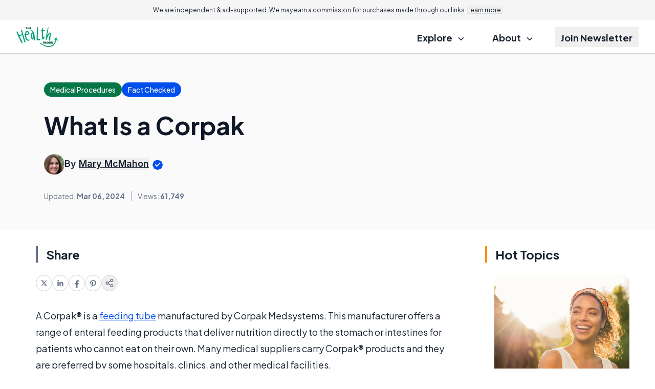

--- FILE ---
content_type: text/html; charset=utf-8
request_url: https://www.google.com/recaptcha/api2/aframe
body_size: 183
content:
<!DOCTYPE HTML><html><head><meta http-equiv="content-type" content="text/html; charset=UTF-8"></head><body><script nonce="1XcFybGyAQwe1cKiLuUF2w">/** Anti-fraud and anti-abuse applications only. See google.com/recaptcha */ try{var clients={'sodar':'https://pagead2.googlesyndication.com/pagead/sodar?'};window.addEventListener("message",function(a){try{if(a.source===window.parent){var b=JSON.parse(a.data);var c=clients[b['id']];if(c){var d=document.createElement('img');d.src=c+b['params']+'&rc='+(localStorage.getItem("rc::a")?sessionStorage.getItem("rc::b"):"");window.document.body.appendChild(d);sessionStorage.setItem("rc::e",parseInt(sessionStorage.getItem("rc::e")||0)+1);localStorage.setItem("rc::h",'1769245406768');}}}catch(b){}});window.parent.postMessage("_grecaptcha_ready", "*");}catch(b){}</script></body></html>